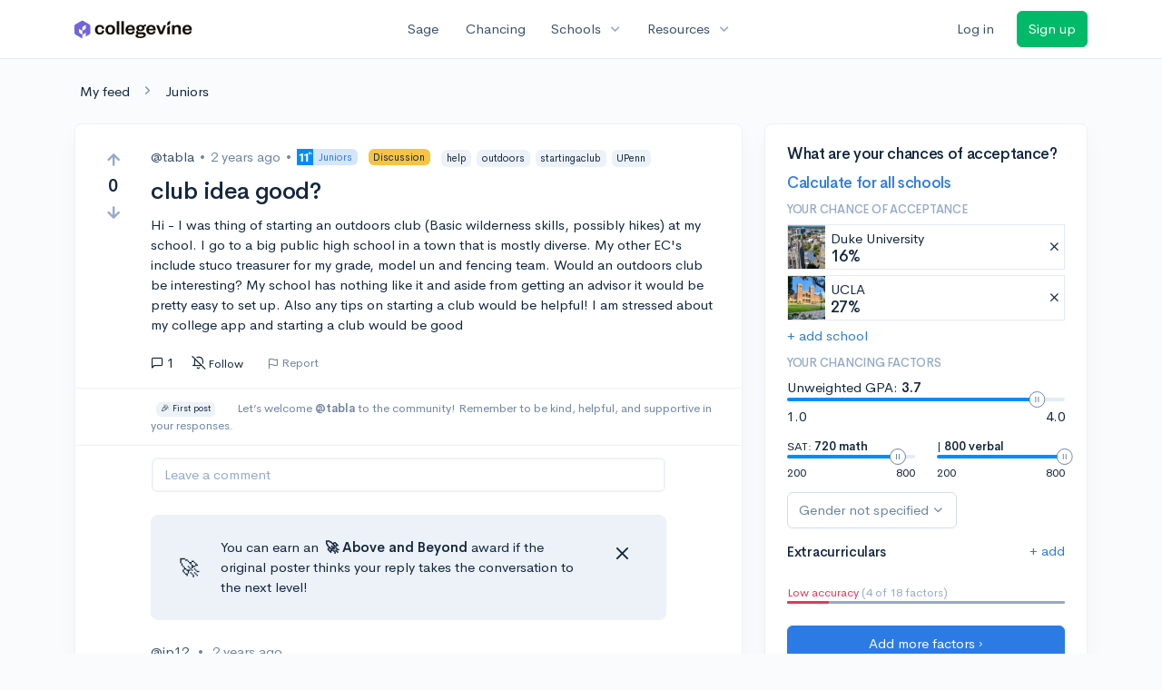

--- FILE ---
content_type: image/svg+xml
request_url: https://f.hubspotusercontent40.net/hubfs/2416790/Community%20Illustrations/juniors_11th.svg
body_size: 237
content:
<svg width="111" height="111" viewBox="0 0 111 111" fill="none" xmlns="http://www.w3.org/2000/svg">
<rect width="111" height="111" rx="4" fill="#008CFD"/>
<path d="M41.2891 87H30V43.4844L16.5234 47.6641V38.4844L40.0781 30.0469H41.2891V87ZM75.2266 87H63.9375V43.4844L50.4609 47.6641V38.4844L74.0156 30.0469H75.2266V87Z" fill="white"/>
<path d="M85.5786 21.5449V24.792H87.8369V27.3799H85.5786V33.9717C85.5786 34.46 85.6722 34.8099 85.8594 35.0215C86.0465 35.2331 86.4046 35.3389 86.9336 35.3389C87.3242 35.3389 87.6701 35.3104 87.9712 35.2534V37.9268C87.2795 38.1383 86.5674 38.2441 85.835 38.2441C83.361 38.2441 82.0996 36.995 82.0508 34.4966V27.3799H80.1221V24.792H82.0508V21.5449H85.5786ZM93.2446 26.2324C94.1805 25.1094 95.3564 24.5479 96.7725 24.5479C99.637 24.5479 101.09 26.2121 101.13 29.5405V38H97.6025V29.6382C97.6025 28.8813 97.4398 28.3239 97.1143 27.9658C96.7887 27.5996 96.2476 27.4165 95.4907 27.4165C94.4572 27.4165 93.7085 27.8153 93.2446 28.6128V38H89.7168V19.25H93.2446V26.2324Z" fill="white"/>
</svg>
